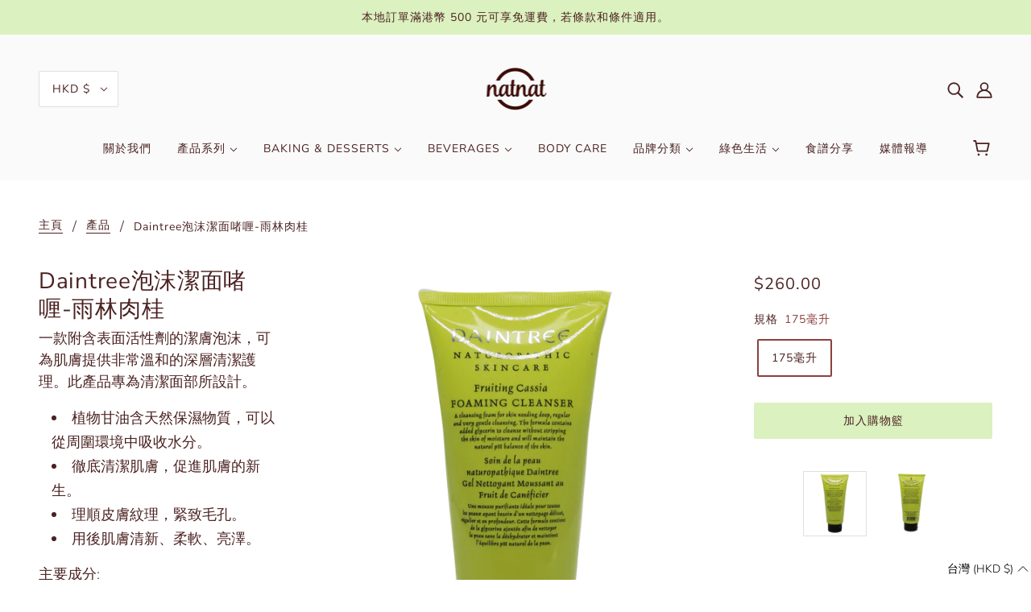

--- FILE ---
content_type: text/javascript; charset=utf-8
request_url: https://natnatlife.com/zh-tw/products/daintree-foaming-cleanser-fruiting-cassia.js
body_size: 979
content:
{"id":6938147422365,"title":"Daintree泡沫潔面啫喱-雨林肉桂","handle":"daintree-foaming-cleanser-fruiting-cassia","description":"\u003cp\u003e一款附含表面活性劑的潔膚泡沫，可為肌膚提供非常溫和的深層清潔護理。此產品專為清潔面部所設計。\u003c\/p\u003e\u003cul\u003e\u003cli\u003e植物甘油含天然保濕物質，可以從周圍環境中吸收水分。\u003c\/li\u003e\u003cli\u003e徹底清潔肌膚，促進肌膚的新生。\u003c\/li\u003e\u003cli\u003e理順皮膚紋理，緊致毛孔。\u003c\/li\u003e\u003cli\u003e用後肌膚清新、柔軟、亮澤。\u003c\/li\u003e\u003c\/ul\u003e\n\u003cp\u003e主要成分:\u003c\/p\u003e\u003cul\u003e\u003cli\u003e雨林肉桂: 天然的皮膚收斂劑及緊致劑，具有抗菌與補水功效。它可以吸收並中和毒素與不潔物質。作為一種天然的表面活性劑，它決不會擾亂皮膚本身的PH值平衡。\u003c\/li\u003e\u003cli\u003e海鹽: 一種礦物質有效淨化肌膚及有助肌膚再生 。\u003c\/li\u003e\u003c\/ul\u003e\n\u003cp\u003e說明：\u003c\/p\u003e\u003cul\u003e\u003cli\u003e將少量泡沫洗面乳塗抹於面部及頸部，避開眼部周圍。加水，輕輕揉出泡沫。徹底洗淨，溫和補充水分。\u003c\/li\u003e\u003cli\u003e每日早晚在補爽膚水和潤膚霜前使用\u003c\/li\u003e\u003cli\u003e陰涼處貯存，避免陽光直射\u003c\/li\u003e\u003c\/ul\u003e\n\u003cp\u003e原產國：\u003c\/p\u003e\u003cul\u003e\u003cli\u003e澳洲\u003c\/li\u003e\u003c\/ul\u003e","published_at":"2021-08-19T11:25:28+08:00","created_at":"2021-08-19T11:25:26+08:00","vendor":"Daintree","type":"Body Care","tags":["Naturopathy body care"],"price":26000,"price_min":26000,"price_max":26000,"available":true,"price_varies":false,"compare_at_price":null,"compare_at_price_min":0,"compare_at_price_max":0,"compare_at_price_varies":false,"variants":[{"id":40743997046941,"title":"175毫升","option1":"175毫升","option2":null,"option3":null,"sku":"20","requires_shipping":true,"taxable":false,"featured_image":null,"available":true,"name":"Daintree泡沫潔面啫喱-雨林肉桂 - 175毫升","public_title":"175毫升","options":["175毫升"],"price":26000,"weight":0,"compare_at_price":null,"inventory_management":"shopify","barcode":"D01020","requires_selling_plan":false,"selling_plan_allocations":[]}],"images":["\/\/cdn.shopify.com\/s\/files\/1\/0584\/8609\/6029\/products\/DaintreeFoamingCleanser-FruitingCassia.png?v=1629343529","\/\/cdn.shopify.com\/s\/files\/1\/0584\/8609\/6029\/products\/DaintreeFoamingCleanser-FruitingCassia2.png?v=1629343529"],"featured_image":"\/\/cdn.shopify.com\/s\/files\/1\/0584\/8609\/6029\/products\/DaintreeFoamingCleanser-FruitingCassia.png?v=1629343529","options":[{"name":"規格","position":1,"values":["175毫升"]}],"url":"\/zh-tw\/products\/daintree-foaming-cleanser-fruiting-cassia","media":[{"alt":null,"id":22487595810973,"position":1,"preview_image":{"aspect_ratio":0.967,"height":2070,"width":2001,"src":"https:\/\/cdn.shopify.com\/s\/files\/1\/0584\/8609\/6029\/products\/DaintreeFoamingCleanser-FruitingCassia.png?v=1629343529"},"aspect_ratio":0.967,"height":2070,"media_type":"image","src":"https:\/\/cdn.shopify.com\/s\/files\/1\/0584\/8609\/6029\/products\/DaintreeFoamingCleanser-FruitingCassia.png?v=1629343529","width":2001},{"alt":null,"id":22487595843741,"position":2,"preview_image":{"aspect_ratio":1.015,"height":2036,"width":2067,"src":"https:\/\/cdn.shopify.com\/s\/files\/1\/0584\/8609\/6029\/products\/DaintreeFoamingCleanser-FruitingCassia2.png?v=1629343529"},"aspect_ratio":1.015,"height":2036,"media_type":"image","src":"https:\/\/cdn.shopify.com\/s\/files\/1\/0584\/8609\/6029\/products\/DaintreeFoamingCleanser-FruitingCassia2.png?v=1629343529","width":2067}],"requires_selling_plan":false,"selling_plan_groups":[]}